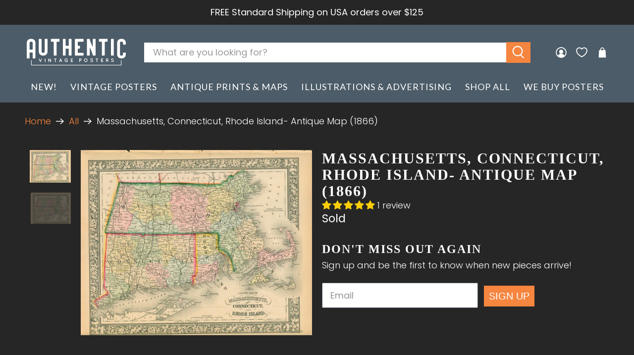

--- FILE ---
content_type: text/javascript; charset=utf-8
request_url: https://www.authenticvintageposters.com/products/antique-mitchell-atlas-map-of-massachusetts-hand-colored-1866.js
body_size: 1119
content:
{"id":6538861609075,"title":"Massachusetts, Connecticut, Rhode Island- Antique Map (1866)","handle":"antique-mitchell-atlas-map-of-massachusetts-hand-colored-1866","description":"\u003cp\u003eWow, what a remarkable piece of history from 1866. Printed in black and white by Mitchell Maps, and later colored meticulously by hand, the appearance and antiquity of each map is truly one-of-a-kind.\u003c\/p\u003e\n\u003cp\u003eNamed after creator Augustus Mitchell, these authentic vintage maps were integral during the Treaty of Paris to solve border disputes. Mitchell Maps are proven to be the most comprehensive maps of both the Eastern and Western Hemisphere. Consider yourself lucky if you manage to get your hands on this unique pieces of history. Note, check out the ornate bordering on each map; the trademark stamp of a Mitchell Map! \u003c\/p\u003e\n\u003cp\u003e\u003cspan\u003eCondition: Age appropriate wear. Paper toning in accordance with the print's age. Marks\/stains as per photo. Wear around the edges and minor paper loss might be present in some prints. Please refer to each print's photo to get a better understanding of the condition.\u003c\/span\u003e\u003c\/p\u003e","published_at":"2021-12-11T16:16:28-08:00","created_at":"2021-03-06T19:39:17-08:00","vendor":"Authentic Vintage Posters","type":"Map","tags":["1851-1900","Hand Colored","Maps","Small \u003c15\""],"price":8500,"price_min":8500,"price_max":8500,"available":false,"price_varies":false,"compare_at_price":null,"compare_at_price_min":0,"compare_at_price_max":0,"compare_at_price_varies":false,"variants":[{"id":39258632093811,"title":"Default Title","option1":"Default Title","option2":null,"option3":null,"sku":"AP-1218","requires_shipping":true,"taxable":true,"featured_image":null,"available":false,"name":"Massachusetts, Connecticut, Rhode Island- Antique Map (1866)","public_title":null,"options":["Default Title"],"price":8500,"weight":0,"compare_at_price":null,"inventory_management":"shopify","barcode":null,"requires_selling_plan":false,"selling_plan_allocations":[]}],"images":["\/\/cdn.shopify.com\/s\/files\/1\/0088\/3005\/8556\/products\/massachusetsM.jpg?v=1624353851","\/\/cdn.shopify.com\/s\/files\/1\/0088\/3005\/8556\/products\/massachusets.jpg?v=1624353851"],"featured_image":"\/\/cdn.shopify.com\/s\/files\/1\/0088\/3005\/8556\/products\/massachusetsM.jpg?v=1624353851","options":[{"name":"Title","position":1,"values":["Default Title"]}],"url":"\/products\/antique-mitchell-atlas-map-of-massachusetts-hand-colored-1866","media":[{"alt":"Massachusetts, Connecticut, Rhode Island- Antique Map (1866) - Authentic Vintage Map","id":20530313822323,"position":1,"preview_image":{"aspect_ratio":1.248,"height":2403,"width":3000,"src":"https:\/\/cdn.shopify.com\/s\/files\/1\/0088\/3005\/8556\/products\/massachusetsM.jpg?v=1624353851"},"aspect_ratio":1.248,"height":2403,"media_type":"image","src":"https:\/\/cdn.shopify.com\/s\/files\/1\/0088\/3005\/8556\/products\/massachusetsM.jpg?v=1624353851","width":3000},{"alt":"Massachusetts, Connecticut, Rhode Island- Antique Map (1866) - Authentic Vintage Map","id":20530314182771,"position":2,"preview_image":{"aspect_ratio":1.3,"height":2308,"width":3000,"src":"https:\/\/cdn.shopify.com\/s\/files\/1\/0088\/3005\/8556\/products\/massachusets.jpg?v=1624353851"},"aspect_ratio":1.3,"height":2308,"media_type":"image","src":"https:\/\/cdn.shopify.com\/s\/files\/1\/0088\/3005\/8556\/products\/massachusets.jpg?v=1624353851","width":3000}],"requires_selling_plan":false,"selling_plan_groups":[]}